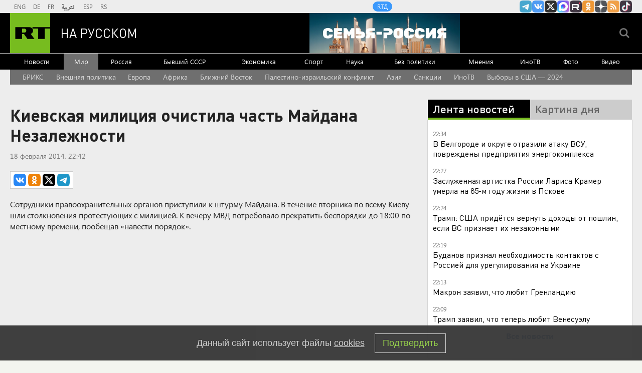

--- FILE ---
content_type: text/html
request_url: https://tns-counter.ru/nc01a**R%3Eundefined*rt_ru/ru/UTF-8/tmsec=rt_ru/247692653***
body_size: -73
content:
71D96E0F696FD8FCX1768937724:71D96E0F696FD8FCX1768937724

--- FILE ---
content_type: application/javascript; charset=utf-8
request_url: https://mediametrics.ru/partner/inject/online.jsonp.ru.js
body_size: 3875
content:
callbackJsonpMediametrics( [{"id": "56275323", "image": "//mediametrics.ru/partner/inject/img/56275323.jpg", "title": "Кошмар ночной «ответки», подробности: Киев без света, уничтожена ПС Ровенской АЭС, до Западенщины дотянулись &quot;Искандер-1000&quot;", "source": "svpressa.ru", "link": "//mediametrics.ru/click;mmet/site_ru?//mediametrics.ru/rating/ru/online.html?article=56275323", "favicon": "//mediametrics.ru/favicon/svpressa.ru.ico"},{"id": "69729544", "image": "//mediametrics.ru/partner/inject/img/69729544.jpg", "title": "В Петербурге школьницу осудили за вывешивание фото террористов РДК на стенде - RT Russia - Медиаплатформа МирТесен", "source": "social.rt.com", "link": "//mediametrics.ru/click;mmet/site_ru?//mediametrics.ru/rating/ru/online.html?article=69729544", "favicon": "//mediametrics.ru/favicon/social.rt.com.ico"},{"id": "20229576", "image": "//mediametrics.ru/partner/inject/img/20229576.jpg", "title": "Теоретический экзамен на права могут ужесточить в РФ 20/01/2026 – Новости", "source": "kazanfirst.ru", "link": "//mediametrics.ru/click;mmet/site_ru?//mediametrics.ru/rating/ru/online.html?article=20229576", "favicon": "//mediametrics.ru/favicon/kazanfirst.ru.ico"},{"id": "41104840", "image": "//mediametrics.ru/partner/inject/img/41104840.jpg", "title": "У замглавы Горячего Ключа прошли обыски", "source": "ria.ru", "link": "//mediametrics.ru/click;mmet/site_ru?//mediametrics.ru/rating/ru/online.html?article=41104840", "favicon": "//mediametrics.ru/favicon/ria.ru.ico"},{"id": "56603536", "image": "//mediametrics.ru/partner/inject/img/56603536.jpg", "title": "Дерипаска оценил конкурс по Домодедово фразой «Клондайк подморозило»", "source": "rbc.ru", "link": "//mediametrics.ru/click;mmet/site_ru?//mediametrics.ru/rating/ru/online.html?article=56603536", "favicon": "//mediametrics.ru/favicon/rbc.ru.ico"},{"id": "34847657", "image": "//mediametrics.ru/partner/inject/img/34847657.jpg", "title": "&quot;Поступил правильно&quot;: Фетисов высказался о драке Бобровского с американцем", "source": "ria.ru", "link": "//mediametrics.ru/click;mmet/site_ru?//mediametrics.ru/rating/ru/online.html?article=34847657", "favicon": "//mediametrics.ru/favicon/ria.ru.ico"},{"id": "78891983", "image": "//mediametrics.ru/partner/inject/img/78891983.jpg", "title": "В детсадах Ульяновска ужесточили правила после пропажи ребенка, отданного сестре-подростку", "source": "73online.ru", "link": "//mediametrics.ru/click;mmet/site_ru?//mediametrics.ru/rating/ru/online.html?article=78891983", "favicon": "//mediametrics.ru/favicon/73online.ru.ico"},{"id": "50017292", "image": "//mediametrics.ru/partner/inject/img/50017292.jpg", "title": "Как Токаев готовит Казахстан к политическому транзиту", "source": "rbc.ru", "link": "//mediametrics.ru/click;mmet/site_ru?//mediametrics.ru/rating/ru/online.html?article=50017292", "favicon": "//mediametrics.ru/favicon/rbc.ru.ico"},{"id": "59788322", "image": "//mediametrics.ru/partner/inject/img/59788322.jpg", "title": "«Городская сумасшедшая»? Психолог предсказала пугающее будущее Виктории Боне после 160 000 $ за Эверест и запрещенных ритуалов ✿✔️ TVCenter.ru", "source": "www.tvcenter.ru", "link": "//mediametrics.ru/click;mmet/site_ru?//mediametrics.ru/rating/ru/online.html?article=59788322", "favicon": "//mediametrics.ru/favicon/www.tvcenter.ru.ico"},{"id": "47299635", "image": "//mediametrics.ru/partner/inject/img/47299635.jpg", "title": "Избитой модели из Краснодара установят в череп пластину в Москве", "source": "tvkrasnodar.ru", "link": "//mediametrics.ru/click;mmet/site_ru?//mediametrics.ru/rating/ru/online.html?article=47299635", "favicon": "//mediametrics.ru/favicon/tvkrasnodar.ru.ico"},{"id": "36522045", "image": "//mediametrics.ru/partner/inject/img/36522045.jpg", "title": "Молоко и кисель за вредность. Что выдают на токсических производствах", "source": "www.aif.ru", "link": "//mediametrics.ru/click;mmet/site_ru?//mediametrics.ru/rating/ru/online.html?article=36522045", "favicon": "//mediametrics.ru/favicon/www.aif.ru.ico"},{"id": "12841051", "image": "//mediametrics.ru/partner/inject/img/12841051.jpg", "title": "Дальше – больше: новая волна холодов накроет Центральную Россию", "source": "pg12.ru", "link": "//mediametrics.ru/click;mmet/site_ru?//mediametrics.ru/rating/ru/online.html?article=12841051", "favicon": "//mediametrics.ru/favicon/pg12.ru.ico"},{"id": "63486043", "image": "//mediametrics.ru/partner/inject/img/63486043.jpg", "title": "«Он необыкновенный, очень добрый»: как оперная дива покорила Алексея Воробьёва после десятилетий холостяцкой жизни ✿✔️ TVCenter.ru", "source": "www.tvcenter.ru", "link": "//mediametrics.ru/click;mmet/site_ru?//mediametrics.ru/rating/ru/online.html?article=63486043", "favicon": "//mediametrics.ru/favicon/www.tvcenter.ru.ico"},{"id": "90881118", "image": "//mediametrics.ru/partner/inject/img/90881118.jpg", "title": "Последний проклятый поэт Анна Горенко и её книга «Королевская шкура шмеля»", "source": "snob.ru", "link": "//mediametrics.ru/click;mmet/site_ru?//mediametrics.ru/rating/ru/online.html?article=90881118", "favicon": "//mediametrics.ru/favicon/snob.ru.ico"},{"id": "44304502", "image": "//mediametrics.ru/partner/inject/img/44304502.jpg", "title": "Четвертый ребенок, «не такой как сестра» и нос не от папы: как изменилась жизнь Курниковой, Трусовой, Галич и Петрова в 2025 году? ✿✔️ TVCenter.ru", "source": "www.tvcenter.ru", "link": "//mediametrics.ru/click;mmet/site_ru?//mediametrics.ru/rating/ru/online.html?article=44304502", "favicon": "//mediametrics.ru/favicon/www.tvcenter.ru.ico"},{"id": "39127182", "image": "//mediametrics.ru/partner/inject/img/39127182.jpg", "title": "Уиткофф назвал очень позитивными переговоры с Дмитриевым в Давосе", "source": "rbc.ru", "link": "//mediametrics.ru/click;mmet/site_ru?//mediametrics.ru/rating/ru/online.html?article=39127182", "favicon": "//mediametrics.ru/favicon/rbc.ru.ico"},{"id": "3292334", "image": "//mediametrics.ru/partner/inject/img/3292334.jpg", "title": "Участнику СВО дали квартиру в Балтийске", "source": "www.ruwest.ru", "link": "//mediametrics.ru/click;mmet/site_ru?//mediametrics.ru/rating/ru/online.html?article=3292334", "favicon": "//mediametrics.ru/favicon/www.ruwest.ru.ico"},{"id": "84892848", "image": "//mediametrics.ru/partner/inject/img/84892848.jpg", "title": "Лукашенко подписал документ о присоединении Белоруссии к «Совету мира»", "source": "www.iz.ru", "link": "//mediametrics.ru/click;mmet/site_ru?//mediametrics.ru/rating/ru/online.html?article=84892848", "favicon": "//mediametrics.ru/favicon/www.iz.ru.ico"},{"id": "53686466", "image": "//mediametrics.ru/partner/inject/img/53686466.jpg", "title": "Иностранка прибарахлилась в аэропорту Храброво смартфоном за 120К", "source": "www.ruwest.ru", "link": "//mediametrics.ru/click;mmet/site_ru?//mediametrics.ru/rating/ru/online.html?article=53686466", "favicon": "//mediametrics.ru/favicon/www.ruwest.ru.ico"},{"id": "58924227", "image": "//mediametrics.ru/partner/inject/img/58924227.jpg", "title": "Справкам рисуют новые горизонты", "source": "www.kommersant.ru", "link": "//mediametrics.ru/click;mmet/site_ru?//mediametrics.ru/rating/ru/online.html?article=58924227", "favicon": "//mediametrics.ru/favicon/www.kommersant.ru.ico"},{"id": "53209299", "image": "//mediametrics.ru/partner/inject/img/53209299.jpg", "title": "Двухлетний мальчик погиб, ударившись головой о кафель в ванной", "source": "www.mk.ru", "link": "//mediametrics.ru/click;mmet/site_ru?//mediametrics.ru/rating/ru/online.html?article=53209299", "favicon": "//mediametrics.ru/favicon/www.mk.ru.ico"},{"id": "76894456", "image": "//mediametrics.ru/partner/inject/img/76894456.jpg", "title": "Белорусская модель неделю не выходит на связь после исчезновения в Таиланде", "source": "tvkrasnodar.ru", "link": "//mediametrics.ru/click;mmet/site_ru?//mediametrics.ru/rating/ru/online.html?article=76894456", "favicon": "//mediametrics.ru/favicon/tvkrasnodar.ru.ico"},{"id": "83021070", "image": "//mediametrics.ru/partner/inject/img/83021070.jpg", "title": "Креативные арт-подъезды нашли в Мурманске", "source": "www.tv21.ru", "link": "//mediametrics.ru/click;mmet/site_ru?//mediametrics.ru/rating/ru/online.html?article=83021070", "favicon": "//mediametrics.ru/favicon/www.tv21.ru.ico"},{"id": "72492304", "image": "//mediametrics.ru/partner/inject/img/72492304.jpg", "title": "ПВО сбила 60 беспилотников ВСУ", "source": "ria.ru", "link": "//mediametrics.ru/click;mmet/site_ru?//mediametrics.ru/rating/ru/online.html?article=72492304", "favicon": "//mediametrics.ru/favicon/ria.ru.ico"},{"id": "40636691", "image": "//mediametrics.ru/partner/inject/img/40636691.jpg", "title": "В Кузнецком районе земли сельхозназначения переводят под промышленные объекты", "source": "penzavzglyad.ru", "link": "//mediametrics.ru/click;mmet/site_ru?//mediametrics.ru/rating/ru/online.html?article=40636691", "favicon": "//mediametrics.ru/favicon/penzavzglyad.ru.ico"},{"id": "28230965", "image": "//mediametrics.ru/partner/inject/img/28230965.jpg", "title": "Власти Коми обновили прогноз по населению до 2028 года", "source": "progoroduhta.ru", "link": "//mediametrics.ru/click;mmet/site_ru?//mediametrics.ru/rating/ru/online.html?article=28230965", "favicon": "//mediametrics.ru/favicon/progoroduhta.ru.ico"},{"id": "28788028", "image": "//mediametrics.ru/partner/inject/img/28788028.jpg", "title": "«МТС Медиа» запускает собственную студию Kionfilm для производства фильмов и сериалов", "source": "www.forbes.ru", "link": "//mediametrics.ru/click;mmet/site_ru?//mediametrics.ru/rating/ru/online.html?article=28788028", "favicon": "//mediametrics.ru/favicon/www.forbes.ru.ico"},{"id": "4925768", "image": "//mediametrics.ru/partner/inject/img/4925768.jpg", "title": "Практичные новинки в «Светофоре»: что из товаров для дома стоит взять прямо сейчас", "source": "progorod43.ru", "link": "//mediametrics.ru/click;mmet/site_ru?//mediametrics.ru/rating/ru/online.html?article=4925768", "favicon": "//mediametrics.ru/favicon/progorod43.ru.ico"},{"id": "60598611", "image": "//mediametrics.ru/partner/inject/img/60598611.jpg", "title": "В Орловской области отбой ракетной опасности", "source": "newsorel.ru", "link": "//mediametrics.ru/click;mmet/site_ru?//mediametrics.ru/rating/ru/online.html?article=60598611", "favicon": "//mediametrics.ru/favicon/newsorel.ru.ico"},{"id": "8680793", "image": "//mediametrics.ru/partner/inject/img/8680793.jpg", "title": "В России многодетным родителям будут по-новому считать пенсии", "source": "tverigrad.ru", "link": "//mediametrics.ru/click;mmet/site_ru?//mediametrics.ru/rating/ru/online.html?article=8680793", "favicon": "//mediametrics.ru/favicon/tverigrad.ru.ico"},{"id": "47518133", "image": "//mediametrics.ru/partner/inject/img/47518133.jpg", "title": "Пять раз штрафовали: что известно о виновнике ДТП с погибшей беременной", "source": "tverigrad.ru", "link": "//mediametrics.ru/click;mmet/site_ru?//mediametrics.ru/rating/ru/online.html?article=47518133", "favicon": "//mediametrics.ru/favicon/tverigrad.ru.ico"},{"id": "84528572", "image": "//mediametrics.ru/partner/inject/img/84528572.jpg", "title": "На трассе «Тамбов-Пенза» машина застряла в снегу в -30 градусов", "source": "penzavzglyad.ru", "link": "//mediametrics.ru/click;mmet/site_ru?//mediametrics.ru/rating/ru/online.html?article=84528572", "favicon": "//mediametrics.ru/favicon/penzavzglyad.ru.ico"},{"id": "79945152", "image": "//mediametrics.ru/partner/inject/img/79945152.jpg", "title": "Опубликовано письмо Лукашенко Рубио о присоединении к Совету мира", "source": "kp.ru", "link": "//mediametrics.ru/click;mmet/site_ru?//mediametrics.ru/rating/ru/online.html?article=79945152", "favicon": "//mediametrics.ru/favicon/kp.ru.ico"},{"id": "72405460", "image": "//mediametrics.ru/partner/inject/img/72405460.jpg", "title": "ЕГЭ-2025: репетиторство уничтожает образование", "source": "ria.ru", "link": "//mediametrics.ru/click;mmet/site_ru?//mediametrics.ru/rating/ru/online.html?article=72405460", "favicon": "//mediametrics.ru/favicon/ria.ru.ico"},{"id": "3300830", "image": "//mediametrics.ru/partner/inject/img/3300830.jpg", "title": "Пряники для детей. Какие полезны, а какие и кнута хуже", "source": "www.aif.ru", "link": "//mediametrics.ru/click;mmet/site_ru?//mediametrics.ru/rating/ru/online.html?article=3300830", "favicon": "//mediametrics.ru/favicon/www.aif.ru.ico"},{"id": "92806648", "image": "//mediametrics.ru/partner/inject/img/92806648.jpg", "title": "Hyundai Santa Fe 2006 г. в Апатитах", "source": "www.hibiny.ru", "link": "//mediametrics.ru/click;mmet/site_ru?//mediametrics.ru/rating/ru/online.html?article=92806648", "favicon": "//mediametrics.ru/favicon/www.hibiny.ru.ico"},{"id": "8759808", "image": "//mediametrics.ru/partner/inject/img/8759808.jpg", "title": "Пассажиру трамвая в Екатеринбурге отрезало ногу", "source": "www.uralweb.ru", "link": "//mediametrics.ru/click;mmet/site_ru?//mediametrics.ru/rating/ru/online.html?article=8759808", "favicon": "//mediametrics.ru/favicon/www.uralweb.ru.ico"}] );

--- FILE ---
content_type: text/javascript; charset=utf-8
request_url: https://rb.infox.sg/json?id=22316&adblock=false&o=5
body_size: 17262
content:
[{"img": "https://rb.infox.sg/img/897757/image_502.jpg?463", "width": "240", "height": "240", "bg_hex": "#5A4438", "bg_rgb": "90,68,56", "text_color": "#fff", "timestamp": "1768937728239", "created": "1768826227897", "id": "897757", "title": "Приставы вскрыли двери квартиры Ларисы Долиной в Хамовниках", "category": "afisha", "body": "Приставы вскрыли двери квартиры Ларисы Долиной в Хамовниках [\u2026]", "source": "newsonline.press", "linkTarget": "byDefault", "url": "//rb.infox.sg/click?aid=897757&type=exchange&id=22316&su=[base64]"}, {"img": "https://rb.infox.sg/img/896815/image_502.jpg?15", "width": "240", "height": "240", "bg_hex": "#1F2335", "bg_rgb": "31,35,53", "text_color": "#fff", "timestamp": "1768937728239", "created": "1768470997310", "id": "896815", "title": "Печальная новость от Лукашенко потрясла Белоруссию", "category": "politics", "body": "Лукашенко признался, что не знает, куда повернёт «ошалевший» мир! Глава Белоруссии Александр Лукашенко заявил, что, несмотря на доступ к обширной", "source": "howto-news.info", "linkTarget": "byDefault", "url": "//rb.infox.sg/click?aid=896815&type=exchange&id=22316&su=[base64]"}, {"img": "https://rb.infox.sg/img/897360/image_502.jpg?827", "width": "240", "height": "240", "bg_hex": "#50549A", "bg_rgb": "80,84,154", "text_color": "#fff", "timestamp": "1768937728239", "created": "1768570195922", "id": "897360", "title": "Почему Киркорова лишили собственности в пользу народа", "category": "afisha", "body": "Еще одна звезда пострадала от решения суда: почему Киркорова лишили собственности в пользу народа [\u2026]", "source": "newsonline.press", "linkTarget": "byDefault", "url": "//rb.infox.sg/click?aid=897360&type=exchange&id=22316&su=[base64]"}, {"img": "https://rb.infox.sg/img/897707/image_502.jpg?153", "width": "240", "height": "240", "bg_hex": "#1D0801", "bg_rgb": "29,8,1", "text_color": "#fff", "timestamp": "1768937728239", "created": "1768821848293", "id": "897707", "title": "На Украине потребовали прямых переговоров с Россией", "category": "politics", "body": "На Украине потребовали прямых переговоров с Россией", "source": "newsread.top", "linkTarget": "byDefault", "url": "//rb.infox.sg/click?aid=897707&type=exchange&id=22316&su=aHR0cHM6Ly9jaXMuaW5mb3guc2cvb3RoZXJzL25ld3MvNW9DWG8vP3V0bV9zb3VyY2U9cnVzc2lhbi5ydC5jb20mdXRtX2NhbXBhaWduPTIyMzE2JnV0bV9tZWRpdW09ZXhjaGFuZ2UmdXRtX2NvbnRlbnQ9bmV3c3JlYWQudG9wJmlkPXJ1c3NpYW4ucnQuY29t"}, {"img": "https://rb.infox.sg/img/897789/image_502.jpg?915", "width": "240", "height": "240", "bg_hex": "#AEC4BE", "bg_rgb": "174,196,190", "text_color": "#000", "timestamp": "1768937728239", "created": "1768827347198", "id": "897789", "title": "Польский военный эксперт: «ВСУ потерпели поражение»", "category": "others", "body": "Польский военный эксперт: «ВСУ потерпели позорное поражение» [\u2026]", "source": "newsonline.press", "linkTarget": "byDefault", "url": "//rb.infox.sg/click?aid=897789&type=exchange&id=22316&su=[base64]"}, {"img": "https://rb.infox.sg/img/897656/image_502.jpg?175", "width": "240", "height": "240", "bg_hex": "#39454E", "bg_rgb": "57,69,78", "text_color": "#fff", "timestamp": "1768937728239", "created": "1768818729601", "id": "897656", "title": "Во Франции удивились обстановке в России на фоне санкций", "category": "others", "body": "admin added", "source": "abnews.ru", "linkTarget": "byDefault", "url": "//rb.infox.sg/click?aid=897656&type=exchange&id=22316&su=aHR0cHM6Ly9jaXMuaW5mb3guc2cvb3RoZXJzL25ld3MvNW93RTUvP3V0bV9zb3VyY2U9cnVzc2lhbi5ydC5jb20mdXRtX2NhbXBhaWduPTIyMzE2JnV0bV9tZWRpdW09ZXhjaGFuZ2UmdXRtX2NvbnRlbnQ9YWJuZXdzLnJ1JmlkPXJ1c3NpYW4ucnQuY29t"}, {"img": "https://rb.infox.sg/img/897331/image_502.jpg?981", "width": "240", "height": "240", "bg_hex": "#766E5B", "bg_rgb": "118,110,91", "text_color": "#fff", "timestamp": "1768937728239", "created": "1768564541932", "id": "897331", "title": "Ученые разработали новый способ лечения коленных суставов", "category": "health", "body": "В начале 2026 года группа ученых представила инновационный метод лечения коленных суставов, направленный на восстановление ткани.", "source": "abnews.ru", "linkTarget": "byDefault", "url": "//rb.infox.sg/click?aid=897331&type=exchange&id=22316&su=aHR0cHM6Ly9jaXMuaW5mb3guc2cvb3RoZXJzL25ld3MvNW5SSHIvP3V0bV9zb3VyY2U9cnVzc2lhbi5ydC5jb20mdXRtX2NhbXBhaWduPTIyMzE2JnV0bV9tZWRpdW09ZXhjaGFuZ2UmdXRtX2NvbnRlbnQ9YWJuZXdzLnJ1JmlkPXJ1c3NpYW4ucnQuY29t"}, {"img": "https://rb.infox.sg/img/898105/image_502.jpg?107", "width": "240", "height": "240", "bg_hex": "#674E67", "bg_rgb": "103,78,103", "text_color": "#fff", "timestamp": "1768937728239", "created": "1768907411707", "id": "898105", "title": "Стало известно, сколько денег было на счетах Тимошенко и ее мужа", "category": "others", "body": "Стало известно, сколько денег было на счетах Тимошенко и ее мужа [\u2026]", "source": "newsonline.press", "linkTarget": "byDefault", "url": "//rb.infox.sg/click?aid=898105&type=exchange&id=22316&su=[base64]"}, {"img": "https://rb.infox.sg/img/897706/image_502.jpg?980", "width": "240", "height": "240", "bg_hex": "#676A6A", "bg_rgb": "103,106,106", "text_color": "#fff", "timestamp": "1768937728239", "created": "1768821805560", "id": "897706", "title": "Раскрыты подробности принудительного выселения Долиной", "category": "others", "body": "Раскрыты подробности процедуры принудительного выселения Долиной", "source": "newsread.top", "linkTarget": "byDefault", "url": "//rb.infox.sg/click?aid=897706&type=exchange&id=22316&su=aHR0cHM6Ly9jaXMuaW5mb3guc2cvb3RoZXJzL25ld3MvNW9HbHovP3V0bV9zb3VyY2U9cnVzc2lhbi5ydC5jb20mdXRtX2NhbXBhaWduPTIyMzE2JnV0bV9tZWRpdW09ZXhjaGFuZ2UmdXRtX2NvbnRlbnQ9bmV3c3JlYWQudG9wJmlkPXJ1c3NpYW4ucnQuY29t"}, {"img": "https://rb.infox.sg/img/897771/image_502.jpg?78", "width": "240", "height": "240", "bg_hex": "#34312C", "bg_rgb": "52,49,44", "text_color": "#fff", "timestamp": "1768937728239", "created": "1768826638956", "id": "897771", "title": "Военэксперт ответил, о каком наступлении ВСУ мог говорить Сырский", "category": "others", "body": "Военэксперт ответил, о каком наступлении ВСУ мог говорить Сырский [\u2026]", "source": "newsonline.press", "linkTarget": "byDefault", "url": "//rb.infox.sg/click?aid=897771&type=exchange&id=22316&su=[base64]"}, {"img": "https://rb.infox.sg/img/897369/image_502.jpg?433", "width": "240", "height": "240", "bg_hex": "#696E80", "bg_rgb": "105,110,128", "text_color": "#fff", "timestamp": "1768937728239", "created": "1768570825625", "id": "897369", "title": "Стрельба на остановке в центре Москвы попала на видео", "category": "others", "body": "Стрельба на остановке в центре Москвы попала на видео [\u2026]", "source": "newsonline.press", "linkTarget": "byDefault", "url": "//rb.infox.sg/click?aid=897369&type=exchange&id=22316&su=[base64]"}, {"img": "https://rb.infox.sg/img/897655/image_502.jpg?567", "width": "240", "height": "240", "bg_hex": "#6699B4", "bg_rgb": "102,153,180", "text_color": "#000", "timestamp": "1768937728239", "created": "1768818701034", "id": "897655", "title": "Священник рассказал, правда ли святая вода не портится", "category": "house", "body": "Святая вода имеет свойство портиться. Об этом заявил священник Максим Портнов.", "source": "abnews.ru", "linkTarget": "byDefault", "url": "//rb.infox.sg/click?aid=897655&type=exchange&id=22316&su=aHR0cHM6Ly9jaXMuaW5mb3guc2cvb3RoZXJzL25ld3MvNW93RTYvP3V0bV9zb3VyY2U9cnVzc2lhbi5ydC5jb20mdXRtX2NhbXBhaWduPTIyMzE2JnV0bV9tZWRpdW09ZXhjaGFuZ2UmdXRtX2NvbnRlbnQ9YWJuZXdzLnJ1JmlkPXJ1c3NpYW4ucnQuY29t"}, {"img": "https://rb.infox.sg/img/897768/image_502.jpg?160", "width": "240", "height": "240", "bg_hex": "#C4CAD6", "bg_rgb": "196,202,214", "text_color": "#000", "timestamp": "1768937728239", "created": "1768826599618", "id": "897768", "title": "Девочка провалилась в открытый люк по пути в школу", "category": "others", "body": "Девочка провалилась в открытый люк по пути в школу в Краснодаре [\u2026]", "source": "newsonline.press", "linkTarget": "byDefault", "url": "//rb.infox.sg/click?aid=897768&type=exchange&id=22316&su=[base64]"}, {"img": "https://rb.infox.sg/img/897767/image_502.jpg?419", "width": "240", "height": "240", "bg_hex": "#767171", "bg_rgb": "118,113,113", "text_color": "#fff", "timestamp": "1768937728239", "created": "1768826555442", "id": "897767", "title": "Школьницу высадили из маршрутки на мороз из-за 70 рублей", "category": "others", "body": "Школьницу высадили из маршрутки на мороз из-за 70 рублей в Подмосковье [\u2026]", "source": "newsonline.press", "linkTarget": "byDefault", "url": "//rb.infox.sg/click?aid=897767&type=exchange&id=22316&su=[base64]"}, {"img": "https://rb.infox.sg/img/897626/image_502.jpg?945", "width": "240", "height": "240", "bg_hex": "#53503B", "bg_rgb": "83,80,59", "text_color": "#fff", "timestamp": "1768937728239", "created": "1768816242831", "id": "897626", "title": " Небензя устроил разнос дипломатам США в ООН", "category": "others", "body": "Россия устроила проблемы США в Совбезе ООН. Такими выводами поделились журналисты из КНР.", "source": "abnews.ru", "linkTarget": "byDefault", "url": "//rb.infox.sg/click?aid=897626&type=exchange&id=22316&su=aHR0cHM6Ly9jaXMuaW5mb3guc2cvb3RoZXJzL25ld3MvNW94QlEvP3V0bV9zb3VyY2U9cnVzc2lhbi5ydC5jb20mdXRtX2NhbXBhaWduPTIyMzE2JnV0bV9tZWRpdW09ZXhjaGFuZ2UmdXRtX2NvbnRlbnQ9YWJuZXdzLnJ1JmlkPXJ1c3NpYW4ucnQuY29t"}, {"img": "https://rb.infox.sg/img/897759/image_502.jpg?121", "width": "240", "height": "240", "bg_hex": "#5E6966", "bg_rgb": "94,105,102", "text_color": "#fff", "timestamp": "1768937728239", "created": "1768826288270", "id": "897759", "title": "Сергей Лазарев напугал фанатов заявлением о редкой болезни", "category": "afisha", "body": "Сергей Лазарев напугал фанатов заявлением о редкой болезни [\u2026]", "source": "newsonline.press", "linkTarget": "byDefault", "url": "//rb.infox.sg/click?aid=897759&type=exchange&id=22316&su=[base64]"}, {"img": "https://rb.infox.sg/img/897753/image_502.jpg?716", "width": "240", "height": "240", "bg_hex": "#7F7673", "bg_rgb": "127,118,115", "text_color": "#fff", "timestamp": "1768937728239", "created": "1768826106448", "id": "897753", "title": "«Новый альянс вместо НАТО». Европа грозит Трампу", "category": "others", "body": "«Новый альянс вместо НАТО \u2014 без США, но с Украиной». Европа грозит Трампу [\u2026]", "source": "newsonline.press", "linkTarget": "byDefault", "url": "//rb.infox.sg/click?aid=897753&type=exchange&id=22316&su=[base64]"}, {"img": "https://rb.infox.sg/img/897659/image_502.jpg?619", "width": "240", "height": "240", "bg_hex": "#560F0E", "bg_rgb": "86,15,14", "text_color": "#fff", "timestamp": "1768937728239", "created": "1768818786784", "id": "897659", "title": "Врач назвала неожиданные симптомы повышенного холестерина", "category": "health", "body": "Врач Нино Джавахия выделила три симптома, которые могут указывать на повышенное содержание холестерина в крови.", "source": "abnews.ru", "linkTarget": "byDefault", "url": "//rb.infox.sg/click?aid=897659&type=exchange&id=22316&su=aHR0cHM6Ly9jaXMuaW5mb3guc2cvb3RoZXJzL25ld3MvNW92SEQvP3V0bV9zb3VyY2U9cnVzc2lhbi5ydC5jb20mdXRtX2NhbXBhaWduPTIyMzE2JnV0bV9tZWRpdW09ZXhjaGFuZ2UmdXRtX2NvbnRlbnQ9YWJuZXdzLnJ1JmlkPXJ1c3NpYW4ucnQuY29t"}, {"img": "https://rb.infox.sg/img/897887/image_502.jpg?713", "width": "240", "height": "240", "bg_hex": "#212D30", "bg_rgb": "33,45,48", "text_color": "#fff", "timestamp": "1768937728239", "created": "1768863283874", "id": "897887", "title": "Такого ещё не видели: подвиг русского лётчика попал в объектив", "category": "others", "body": "Рискуя жизнью, русский ас ВКС посадил Су-35 без шасси после боя, спасая машину на три миллиарда - видео подвига взорвало", "source": "howto-news.info", "linkTarget": "byDefault", "url": "//rb.infox.sg/click?aid=897887&type=exchange&id=22316&su=[base64]"}, {"img": "https://rb.infox.sg/img/897292/image_502.jpg?878", "width": "240", "height": "240", "bg_hex": "#5B191D", "bg_rgb": "91,25,29", "text_color": "#fff", "timestamp": "1768937728239", "created": "1768563273175", "id": "897292", "title": "Королевский пирс Киркорова отдадут народу", "category": "afisha", "body": "Пирс у подмосковного особняка Филиппа Киркорова будет передан в общественное пользование из-за грубых нарушений при его строительстве, выявленных Министерством экологии", "source": "abnews.ru", "linkTarget": "byDefault", "url": "//rb.infox.sg/click?aid=897292&type=exchange&id=22316&su=aHR0cHM6Ly9jaXMuaW5mb3guc2cvb3RoZXJzL25ld3MvNW82S3YvP3V0bV9zb3VyY2U9cnVzc2lhbi5ydC5jb20mdXRtX2NhbXBhaWduPTIyMzE2JnV0bV9tZWRpdW09ZXhjaGFuZ2UmdXRtX2NvbnRlbnQ9YWJuZXdzLnJ1JmlkPXJ1c3NpYW4ucnQuY29t"}]

--- FILE ---
content_type: application/javascript
request_url: https://smi2.ru/counter/settings?payload=CMi7Ahjmup7nvTM6JGYwNTZkOWQwLTkzZDQtNDJmZC1hZmJhLTJlZWU0OWEzNjU0NQ&cb=_callbacks____0mkmzumri
body_size: 1518
content:
_callbacks____0mkmzumri("[base64]");